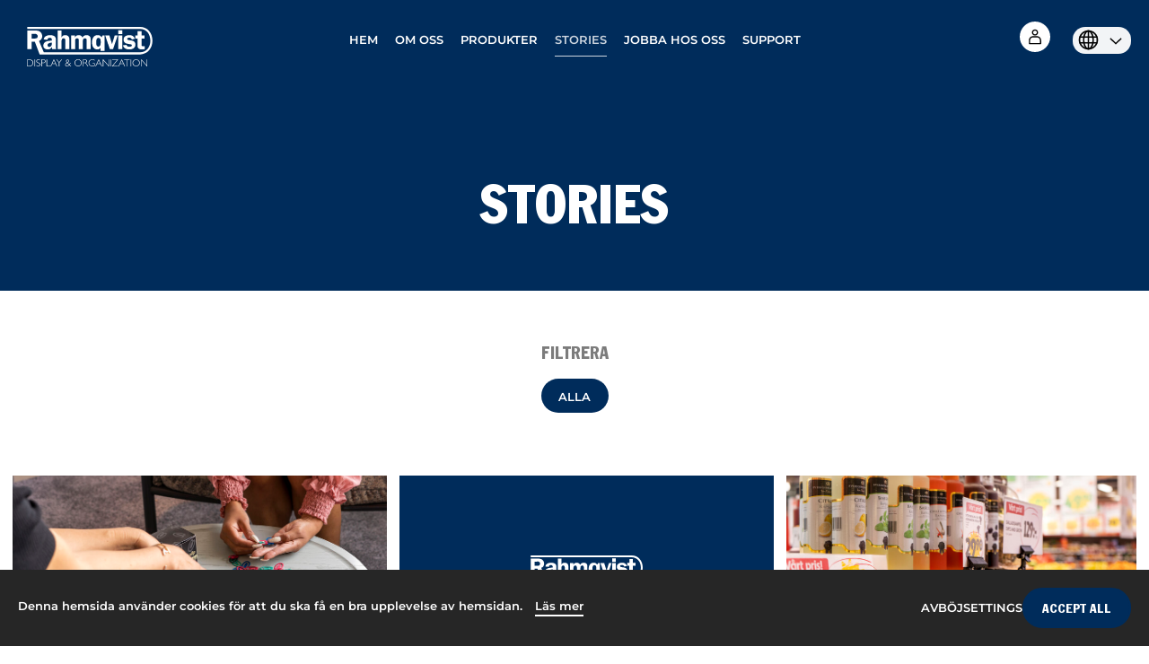

--- FILE ---
content_type: text/html; charset=utf-8
request_url: https://rahmqvistdo.se/stories
body_size: 6655
content:
<!DOCTYPE html>
<html lang='sv'>
<head>
<meta content='text/html; charset=UTF-8' http-equiv='Content-Type'>
<meta content='IE=edge' http-equiv='X-UA-Compatible'>
<meta content='initial-scale=1.0, width=device-width' name='viewport'>
<title>Stories | RDO</title>
<meta name="description" content="The Rahmqvist group are specialists at everything to do with workplaces and the use of office materials.">
<link rel="stylesheet" media="all" href="/assets/application-68966769b8c867a0a5ebddfa7b3a10eb20850e9a1056ec553fd1116e210dc4ab.css" data-turbolinks-track="true" />
<script src="/assets/application-a8bc1c9e72337478f4fdcd9e107438a104f2c611534c0489c19d1ab099aac4dd.js" data-turbolinks-track="true"></script>
<link href='/favicon.png' rel='icon' type='image/png'>
<link href='https://use.typekit.net/dan5aec.css' rel='stylesheet'>
<link as='font' crossorigin='' href='/assets/fontawesome-webfont-2adefcbc041e7d18fcf2d417879dc5a09997aa64d675b7a3c4b6ce33da13f3fe.woff2' rel='preload' type='font/woff2'>
<!-- /%script{"id" => 'ze-snippet', :src => "https://static.zdassets.com/ekr/snippet.js?key=be7393ea-92d9-4378-a65b-6d75b98ade45"} -->
<!-- /= javascript_include_tag "https://static.zdassets.com/ekr/snippet.js?key=be7393ea-92d9-4378-a65b-6d75b98ade45", "id" => 'ze-snippet' -->
<link href='//cdn.jsdelivr.net/npm/slick-carousel@1.8.1/slick/slick.css' rel='stylesheet' type='text/css'>
<link href='//cdn.jsdelivr.net/npm/slick-carousel@1.8.1/slick/slick-theme.css' rel='stylesheet' type='text/css'>
<meta name="csrf-param" content="authenticity_token" />
<meta name="csrf-token" content="OEHZClyqLPZJ4VnyA8RW3TxNHxffOV84xpOidK1VZyEwpPTRLxEFmBnAz5wRJoAvteJuwD4HybTXV7CGGYRn5A==" />
<meta content='G-P8FG5Q7ECK' name='ga-code'>
</head>
<body class='stories index font-montserrat language-sv site-rdo darkDivisionColor ' data-primary-color='#002c5b'>
<a class='skip-link' href='#main-content'>Skip to main content</a>
<div id='flash'>

</div>
<div id='modularFlash'>

</div>
<div class='contactForm-lightbox'>
<div class='contactForm-lightbox-wrap' style='background: #002c5b;'>
<div class='contactForm-lightbox-close'></div>
<div class='contactForm'>
<div class='contactForm-col'>
<div class='contactForm-heading'>
Rahmqvist Display &amp; Organization
</div>
<div class='contactForm-text'>

</div>
</div>
<div class='contactForm-col'>
<form class="contactForm-form ga-event-2" enctype="multipart/form-data" action="/sv/send_mail.js?is_lightbox=true" accept-charset="UTF-8" data-remote="true" method="post"><input name="utf8" type="hidden" value="&#x2713;" />
<div class='contactForm-field'>
<input type="text" name="name" id="name" aria-label="Namn" placeholder="Namn" class="contactForm-input" required="required" />
</div>
<div class='contactForm-field'>
<input type="email" name="email" id="email" aria-label="Epost" placeholder="Epost" class="contactForm-input" required="required" />
</div>
<div class='contactForm-field'>
<input type="text" name="phone" id="phone" aria-label="Telefonnummer" placeholder="Telefonnummer" class="contactForm-input" required="required" />
</div>
<div class='contactForm-field'>
<input type="text" name="zip" id="zip" aria-label="Postnummer" placeholder="Postnummer*" class="contactForm-input" required="required" />
</div>
<div class='contactForm-field'>
<textarea name="message" id="message" aria-label="Meddelande" rows="3" placeholder="Meddelande" class="contactForm-input">
</textarea>
</div>
<div class='contactForm-recaptcha'>
<div class='contactForm-recaptcha-error'>Checka i att du inte är en robot tack!</div>
<script src="https://www.recaptcha.net/recaptcha/api.js" async defer ></script>
<div data-sitekey="6LcyztsUAAAAAKp5ux64lhiC7BfO2GEo4Alc2JIR" class="g-recaptcha "></div>
          <noscript>
            <div>
              <div style="width: 302px; height: 422px; position: relative;">
                <div style="width: 302px; height: 422px; position: absolute;">
                  <iframe
                    src="https://www.recaptcha.net/recaptcha/api/fallback?k=6LcyztsUAAAAAKp5ux64lhiC7BfO2GEo4Alc2JIR"
                    name="ReCAPTCHA"
                    style="width: 302px; height: 422px; border-style: none; border: 0; overflow: hidden;">
                  </iframe>
                </div>
              </div>
              <div style="width: 300px; height: 60px; border-style: none;
                bottom: 12px; left: 25px; margin: 0px; padding: 0px; right: 25px;
                background: #f9f9f9; border: 1px solid #c1c1c1; border-radius: 3px;">
                <textarea id="g-recaptcha-response" name="g-recaptcha-response"
                  class="g-recaptcha-response"
                  style="width: 250px; height: 40px; border: 1px solid #c1c1c1;
                  margin: 10px 25px; padding: 0px; resize: none;">
                </textarea>
              </div>
            </div>
          </noscript>

</div>
<div class='contactForm-privacyPolicy'>
<div class='contactForm-privacyPolicy-error'>Du måste godkänna för att skicka!</div>
<input type="checkbox" name="privacy_policy" id="privacy_policy" value="accepted" aria-label="Jag samtycker att Rahmqvist får hantera mina registrerade personuppgifter enligt dataskyddsförordningen (GDPR). Jag accepterar även Rahmqvists" required="required" />
<div class='contactForm-privacyPolicy-label'>Jag samtycker att Rahmqvist får hantera mina registrerade personuppgifter enligt dataskyddsförordningen (GDPR). Jag accepterar även Rahmqvists <a href='https://rahmqvist.com/impressum'>dataskyddspolicy</a></div>
</div>
<input type="submit" name="commit" value="Kontakta mig!" class="contactForm-button buttonLoadClick" aria-label="Kontakta mig" style="color: #002c5b;" data-disable-with="Kontakta mig!" />
</form>

<div class='contactForm-thanks'>
<span>
Tack [name], vi kontaktar dig snarast.
</span>
</div>
</div>
</div>

</div>
</div>
<header class='header'>
<a class="header-logo" style="background-image:url(https://d3ksnj19ca9385.cloudfront.net/uploads/image/asset/30412/RDOwhite.svg);" aria-label="Home" href="/rdo/sv"></a>
<button aria-controls='navigation' aria-expanded='false' aria-label='Open navigation' class='header-mobileNavIco'>
<span class='visually-hidden'>Open navigation</span>
</button>
<nav aria-label='Main navigation'>
<ul class='navigation' role='menubar'>
<li class="navigation-item" role="menuitem"><a href="/rahmqvist-display-organization">Hem</a></li>
<li class="navigation-item" role="menuitem"><a href="/om-oss">Om oss</a></li>
<li class="navigation-item" role="menuitem"><a href="/produkter">Produkter</a></li>
<li class="navigation-item active" role="menuitem"><a aria-current="page" href="/stories">Stories</a></li>
<li class="navigation-item" role="menuitem"><a href="https://career.rahmqvist.se/">Jobba hos oss</a></li>
<li class="navigation-item" role="menuitem"><a href="/support">Support</a></li>
<a class="navigation-loginIcon" aria-label="Login to your account" role="menuitem" href="/login"></a>
<div aria-label='Language selection' class='languagePicker' role='menuitem'>
<select aria-describedby='language-picker-description' aria-label='Select language' class='languagePicker-select'>
<option value='https://rahmqvistdo.com/stories'>en</option>
<option selected value='https://rahmqvistdo.se/stories'>sv</option>
<option value='https://rahmqvistdo.no/stories'>no</option>
<option value='https://rahmqvistdo.dk/stories'>dk</option>
<option value='https://rahmqvistdo.fi/stories'>fi</option>
</select>
</div>

<button aria-controls='navigation' aria-expanded='true' aria-label='Close navigation menu' class='navigation-mobileClose'></button>
</ul>
</nav>

<div class='header-button contactFormLink'></div>
</header>

<main id='main-content'>
<section class='storiesHero'>
<div class='storiesHero-bkgImg' style='background-color: #002c5b; background-image: url();'></div>
<h1 class='storiesHero-heading'>Stories</h1>
</section>

<div class='sitesFilter'>
<div class='sitesFilter-title'>Filtrera</div>
<div class='sitesFilter-wrap'>
<a class="sitesFilter-button active" style="color: #002c5b;" href="/rdo/sv/stories"><div class='sitesFilter-button-text'>Alla</div>
</a></div>
</div>

<div class='storyGrid-wrap'>
<div class='storyGrid'>
<a class="storyGrid-block" id="effektivitet-tydlighet-arbetsmiljo" href="/rdo/sv/stories/effektivitet-tydlighet-arbetsmiljo"><div class='storyGrid-block-image' style='background-color: #002c5b; background-image: url(https://d3ksnj19ca9385.cloudfront.net/uploads/image/asset/42622/medium_larconasustainable.jpg);'></div>
<div class='storyGrid-block-text'>
<h2 class='storyGrid-block-title'>Effektivitet - Tydlighet - Arbetsmiljö</h2>
</div>
</a>
<a class="storyGrid-block" id="sa-far-du-ett-organiserat-skrivbord-och-behaller-det-sa" href="/rdo/sv/stories/sa-far-du-ett-organiserat-skrivbord-och-behaller-det-sa-sv"><div class='storyGrid-block-image placeholder' style='background-color: #002c5b; background-image: url(https://d3ksnj19ca9385.cloudfront.net/uploads/image/asset/30412/RDOwhite.svg);'></div>
<div class='storyGrid-block-text'>
<h2 class='storyGrid-block-title'>Så får du ett organiserat skrivbord, och behåller det så</h2>
</div>
</a>
<a class="storyGrid-block" id="5-skyltningsknep-for-att-oka-forsaljningen" href="/rdo/sv/stories/5-skyltningsknep-for-att-oka-forsaljningen-sv"><div class='storyGrid-block-image' style='background-color: #002c5b; background-image: url(https://d3ksnj19ca9385.cloudfront.net/uploads/image/asset/42540/medium_larconaretaildisplaystart.jpg);'></div>
<div class='storyGrid-block-text'>
<h2 class='storyGrid-block-title'>5 skyltningsknep för att öka försäljningen</h2>
</div>
</a>
</div>
</div>

</main>
<footer class='footer' id='footer' style='background-color: #002c5b'>
<div class='contactForm'>
<div class='contactForm-col'>
<div class='contactForm-heading'>
Rahmqvist Display &amp; Organization
</div>
<div class='contactForm-text'>

</div>
</div>
<div class='contactForm-col'>
<form class="contactForm-form ga-event-2" enctype="multipart/form-data" action="/sv/send_mail.js?is_lightbox=false" accept-charset="UTF-8" data-remote="true" method="post"><input name="utf8" type="hidden" value="&#x2713;" />
<div class='contactForm-field'>
<input type="text" name="name" id="name" aria-label="Namn" placeholder="Namn" class="contactForm-input" required="required" />
</div>
<div class='contactForm-field'>
<input type="email" name="email" id="email" aria-label="Epost" placeholder="Epost" class="contactForm-input" required="required" />
</div>
<div class='contactForm-field'>
<input type="text" name="phone" id="phone" aria-label="Telefonnummer" placeholder="Telefonnummer" class="contactForm-input" required="required" />
</div>
<div class='contactForm-field'>
<input type="text" name="zip" id="zip" aria-label="Postnummer" placeholder="Postnummer*" class="contactForm-input" required="required" />
</div>
<div class='contactForm-field'>
<textarea name="message" id="message" aria-label="Meddelande" rows="3" placeholder="Meddelande" class="contactForm-input">
</textarea>
</div>
<div class='contactForm-recaptcha'>
<div class='contactForm-recaptcha-error'>Checka i att du inte är en robot tack!</div>
<script src="https://www.recaptcha.net/recaptcha/api.js" async defer ></script>
<div data-sitekey="6LcyztsUAAAAAKp5ux64lhiC7BfO2GEo4Alc2JIR" class="g-recaptcha "></div>
          <noscript>
            <div>
              <div style="width: 302px; height: 422px; position: relative;">
                <div style="width: 302px; height: 422px; position: absolute;">
                  <iframe
                    src="https://www.recaptcha.net/recaptcha/api/fallback?k=6LcyztsUAAAAAKp5ux64lhiC7BfO2GEo4Alc2JIR"
                    name="ReCAPTCHA"
                    style="width: 302px; height: 422px; border-style: none; border: 0; overflow: hidden;">
                  </iframe>
                </div>
              </div>
              <div style="width: 300px; height: 60px; border-style: none;
                bottom: 12px; left: 25px; margin: 0px; padding: 0px; right: 25px;
                background: #f9f9f9; border: 1px solid #c1c1c1; border-radius: 3px;">
                <textarea id="g-recaptcha-response" name="g-recaptcha-response"
                  class="g-recaptcha-response"
                  style="width: 250px; height: 40px; border: 1px solid #c1c1c1;
                  margin: 10px 25px; padding: 0px; resize: none;">
                </textarea>
              </div>
            </div>
          </noscript>

</div>
<div class='contactForm-privacyPolicy'>
<div class='contactForm-privacyPolicy-error'>Du måste godkänna för att skicka!</div>
<input type="checkbox" name="privacy_policy" id="privacy_policy" value="accepted" aria-label="Jag samtycker att Rahmqvist får hantera mina registrerade personuppgifter enligt dataskyddsförordningen (GDPR). Jag accepterar även Rahmqvists" required="required" />
<div class='contactForm-privacyPolicy-label'>Jag samtycker att Rahmqvist får hantera mina registrerade personuppgifter enligt dataskyddsförordningen (GDPR). Jag accepterar även Rahmqvists <a href='https://rahmqvist.com/impressum'>dataskyddspolicy</a></div>
</div>
<input type="submit" name="commit" value="Kontakta mig!" class="contactForm-button buttonLoadClick" aria-label="Kontakta mig" style="color: #002c5b;" data-disable-with="Kontakta mig!" />
</form>

<div class='contactForm-thanks'>
<span>
Tack [name], vi kontaktar dig snarast.
</span>
</div>
</div>
</div>

<div class='footer-bottom' style='background-color: #002c5b;'>
<div class='footer-col'>
<div class='footer-col-heading'>
Rahmqvist Display &amp; Organization
</div>
<div class='footer-col-info'>
Box 1, 181 73, Lidingö
</div>
<div class='footer-col-info'>
Besök: Besök: Värdshusvägen 7, Lidingö
</div>
<div class='footer-col-info'>
</div>
<a class="footer-col-info" href="mailto:info.se@rahmqvist.se">info.se@rahmqvist.se</a>
<div class='footer-col-info'>
Telefonnummer: 08-766 70 45
</div>
<div class='footer-col-info'>
</div>
<div class='footer-col-info'>
</div>
</div>
<div class='footer-col'>
<div class='footer-col-heading'>Fakta</div>
<ul class='footer-navList' role='menu'>
<li class="navigation-item" role="menuitem"><a href="/om-oss">Rahmqvistgruppen</a></li>
<li class="navigation-item" role="menuitem"><a href="">Ledning</a></li>
</ul>
</div>
<div class='footer-col'>
<div class='footer-col-heading'>Information</div>
<ul class='footer-navList' role='menu'>
<li class="navigation-item" role="menuitem"><a href="/code-of-conduct">Code of Conduct</a></li>
<li class="navigation-item" role="menuitem"><a href="/support">Support</a></li>
<li class="navigation-item" role="menuitem"><a href="/safety-sheets">Säkerhetsdatablad</a></li>
<li class="navigation-item" role="menuitem"><a href="/allmanna-villkor">Allmänna villkor</a></li>
</ul>
</div>
<div class='footer-col'>
<div class='footer-col-heading'>
Varumärken
</div>
<a class="footer-col-link" target="_blank" href="https://businesscare.se">Businesscare</a>
<a class="footer-col-link" target="_blank" href="https://rahmqvistavico.se">Rahmqvist Avico</a>
<a class="footer-col-link" target="_blank" href="https://scander.se">Scander</a>
<a class="footer-col-link" target="_blank" href="https://rahmqvistdo.se">Rahmqvist Display &amp; Organization</a>
<a class="footer-col-link" target="_blank" href="https://vidamic.se">Vidamic Ergonomics</a>
<a class="footer-col-link" target="_blank" href="https://rahmqvistdelectum.se">Rahmqvist Delectum</a>
<a class="footer-col-link" target="_blank" href="https://colorona.se">Colorona</a>
</div>
<div class='footer-links'>
<img class="footer-logo" alt="RDO" src="https://d3ksnj19ca9385.cloudfront.net/uploads/image/asset/30412/RDOwhite.svg" />
<div class='footer-newsletter'>
<div class='footer-newsletter-heading'>
Prenumerera på vårt nyhetsbrev!
</div>
<!-- Begin Mailchimp Signup Form -->
<link href='//cdn-images.mailchimp.com/embedcode/classic-10_7.css' rel='stylesheet' type='text/css'>
<style>
  #mc_embed_signup{ }
  #mc-embedded-subscribe {
    
  
  }
  /* Add your own Mailchimp form style overrides in your site stylesheet or in this style block.
     We recommend moving this block and the preceding CSS link to the HEAD of your HTML file. */
</style>
<div id='mc_embed_signup'>
<form action='https://rahmqvist.us19.list-manage.com/subscribe/post?u=1ccb54f482d3c28f352a59fa6&amp;id=fd09c5194c' class='validate' id='mc-embedded-subscribe-form' method='post' name='mc-embedded-subscribe-form' novalidate='' target='_blank'>
<div id='mc_embed_signup_scroll'>
<div class='mc-field-group'>
<input class='required email' id='mce-EMAIL' name='EMAIL' placeholder='Email' type='email' value=''>
<input id='mce-group[4054]-4054-0' name='group[4054][1]' type='hidden' value='1'>
</div>
<div class='clear' id='mce-responses'>
<div class='response' id='mce-error-response' style='display:none'></div>
<div class='response' id='mce-success-response' style='display:none'></div>
</div>
<!-- real people should not fill this in and expect good things - do not remove this or risk form bot signups -->
<div aria-hidden='true' style='position: absolute; left: -5000px;'>
<input name='b_1ccb54f482d3c28f352a59fa6_fd09c5194c' tabindex='-1' type='text' value=''>
</div>
<div class='clear'>
<input class='button' id='mc-embedded-subscribe' name='subscribe' style='background-color: #002c5b;' type='submit' value='Subscribe'>
</div>
</div>
</form>
</div>
<script src='//s3.amazonaws.com/downloads.mailchimp.com/js/mc-validate.js' type='text/javascript'></script>
<script>
  (function($) {window.fnames = new Array(); window.ftypes = new Array();fnames[0]='EMAIL';ftypes[0]='email';fnames[1]='FNAME';ftypes[1]='text';fnames[2]='LNAME';ftypes[2]='text';fnames[3]='MMERGE3';ftypes[3]='text';fnames[4]='MMERGE4';ftypes[4]='text';fnames[5]='MMERGE5';ftypes[5]='text';}(jQuery));var $mcj = jQuery.noConflict(true);
</script>

</div>
<div class='footer-logout'>
</div>
<div class='footer-links-social'>
</div>
</div>
</div>
</footer>

<div class='cookiesBar' data-site='rdo'>
<div class='cookiesBar-text'>
Denna hemsida använder cookies för att du ska få en bra upplevelse av hemsidan. <a style='color: #ffffff;' href='https://en.wikipedia.org/wiki/HTTP_cookie'>Läs mer</a>
</div>
<div class='cookiesBar-opt' style='color: #ffffff;'>
<div class='cookiesBar-opt-decline'>Avböj</div>
<div class='cookiesBar-opt-customize'>Settings</div>
<div class='cookiesBar-opt-allow' style='background: #002c5b; border-color: #002c5b;'>Accept All</div>
</div>
</div>
<div class='cookiesPopup' data-site='rdo'>
<div class='cookiesPopup-overlay'></div>
<div class='cookiesPopup-content'>
<div class='cookiesPopup-close'>×</div>
<div class='cookiesPopup-status' data-allowed-text='✓ Cookies har godkänts' data-declined-text='✓ Cookies har avböjts'></div>
<div class='cookiesPopup-main'>
<div class='cookiesPopup-text'>
<span class="translation_missing" title="translation missing: sv.cookie_consent_text">Cookie Consent Text</span>
</div>
<div class='cookiesPopup-links'>
<a class='cookiesPopup-link' href='https://rahmqvistdo.se/datenschutz' style='color: #ffffff;' target='_blank'><span class="translation_missing" title="translation missing: sv.privacy_policy">Privacy Policy</span></a>
<a class='cookiesPopup-link' href='https://rahmqvistdo.se/impressum' style='color: #ffffff;' target='_blank'><span class="translation_missing" title="translation missing: sv.imprint">Imprint</span></a>
</div>
<div class='cookiesPopup-actions'>
<div class='cookiesPopup-action-reject' style='color: #ffffff;'>Only Necessary</div>
<div class='cookiesPopup-action-customize' style='color: #ffffff;'>Settings</div>
<div class='cookiesPopup-action-accept' style='background: #002c5b; border-color: #002c5b;'>Accept All</div>
</div>
</div>
<div class='cookiesPopup-settings' style='display: none;'>
<div class='cookiesPopup-settings-title'>Cookie-inställningar</div>
<div class='cookiesPopup-category'>
<div class='cookiesPopup-category-header'>
<div class='cookiesPopup-category-info'>
<div class='cookiesPopup-category-name'><span class="translation_missing" title="translation missing: sv.necessary_cookies">Necessary Cookies</span></div>
<div class='cookiesPopup-category-desc'><span class="translation_missing" title="translation missing: sv.necessary_cookies_desc">Necessary Cookies Desc</span></div>
</div>
<div class='cookiesPopup-toggle'>
<input checked class='cookiesPopup-toggle-input' disabled id='cookie-necessary' type='checkbox'>
<label class='cookiesPopup-toggle-label' for='cookie-necessary'></label>
</div>
</div>
</div>
<div class='cookiesPopup-category'>
<div class='cookiesPopup-category-header'>
<div class='cookiesPopup-category-info'>
<div class='cookiesPopup-category-name'><span class="translation_missing" title="translation missing: sv.analytics_cookies">Analytics Cookies</span></div>
<div class='cookiesPopup-category-desc'><span class="translation_missing" title="translation missing: sv.analytics_cookies_desc">Analytics Cookies Desc</span></div>
</div>
<div class='cookiesPopup-toggle'>
<input class='cookiesPopup-toggle-input' data-color='#002c5b' id='cookie-analytics' type='checkbox'>
<label class='cookiesPopup-toggle-label' for='cookie-analytics'></label>
</div>
</div>
</div>
<div class='cookiesPopup-category'>
<div class='cookiesPopup-category-header'>
<div class='cookiesPopup-category-info'>
<div class='cookiesPopup-category-name'><span class="translation_missing" title="translation missing: sv.marketing_cookies">Marketing Cookies</span></div>
<div class='cookiesPopup-category-desc'><span class="translation_missing" title="translation missing: sv.marketing_cookies_desc">Marketing Cookies Desc</span></div>
</div>
<div class='cookiesPopup-toggle'>
<input class='cookiesPopup-toggle-input' data-color='#002c5b' id='cookie-marketing' type='checkbox'>
<label class='cookiesPopup-toggle-label' for='cookie-marketing'></label>
</div>
</div>
</div>
<div class='cookiesPopup-settings-actions'>
<div class='cookiesPopup-settings-save' style='background: #002c5b; border-color: #002c5b;'><span class="translation_missing" title="translation missing: sv.save_settings">Save Settings</span></div>
</div>
</div>
</div>
</div>
<div class='cookiesSettings-icon' data-site='rdo' style='background: #002c5b;'>
<svg fill='currentColor' viewBox='0 0 1200 1200' xmlns='http://www.w3.org/2000/svg'>
<path d='m279.14 91.156 152.95 97.266 39.52-176.2 42.207-6.0742c28.176-4.0586 56.949-6.1523 86.18-6.1523 30.484 0 60.477 2.2773 89.801 6.6836l41.898 6.293 39.352 175.45 151.39-96.273 34.145 25.27c47.48 35.133 89.582 77.105 124.86 124.47l25.289 33.949-96.496 153.89 177.16 40.301 6.1719 41.91c4.2383 28.773 6.4258 58.184 6.4258 88.066s-2.1875 59.293-6.4258 88.066l-6.1719 41.91-177.16 40.301 96.496 153.89-25.289 33.949c-35.281 47.363-77.383 89.336-124.86 124.47l-34.145 25.266-151.39-96.273-39.352 175.45-41.898 6.293c-29.324 4.4062-59.316 6.6836-89.801 6.6836-29.23 0-58.004-2.0938-86.18-6.1523l-42.207-6.0742-39.52-176.2-152.95 97.266-34.105-25.062c-47.289-34.75-89.289-76.266-124.58-123.12l-25.613-34.008 98.059-156.38-180.48-41.055-6.1211-41.98c-4.1562-28.512-6.3047-57.645-6.3047-87.242s2.1484-58.73 6.3047-87.242l6.1211-41.98 180.48-41.055-98.059-156.38 25.613-34.008c35.289-46.855 77.289-88.371 124.58-123.12zm499.62 886.06-0.007812 0.035156zm-174.51-222.58c81.988 0 148.45-66.461 148.45-148.45 0-81.984-66.465-148.45-148.45-148.45-81.988 0-148.45 66.469-148.45 148.45 0 81.992 66.465 148.45 148.45 148.45zm-175.63-495.12-146.95-93.445c-42.434 31.18-80.129 68.438-111.8 110.49l93.961 149.84c13.578 21.656 1.7148 50.238-23.211 55.906l-173.11 39.375c-3.7266 25.57-5.6562 51.719-5.6562 78.32s1.9297 52.75 5.6562 78.32l173.11 39.375c24.926 5.668 36.789 34.25 23.211 55.906l-93.961 149.84c31.668 42.051 69.363 79.309 111.8 110.49l146.95-93.445c21.691-13.797 50.5-1.8906 56.129 23.191l37.895 168.95c25.262 3.6367 51.094 5.5195 77.363 5.5195 27.398 0 54.316-2.0469 80.613-5.9961l37.789-168.47c5.625-25.082 34.434-36.988 56.129-23.191l145.26 92.375c42.605-31.531 80.391-69.199 112.05-111.7l-92.527-147.56c-13.582-21.656-1.7148-50.238 23.211-55.906l169.85-38.637c3.7969-25.801 5.7656-52.203 5.7656-79.059s-1.9688-53.258-5.7656-79.059l-169.85-38.637c-24.926-5.668-36.793-34.25-23.211-55.906l92.527-147.56c-31.66-42.504-69.445-80.172-112.05-111.7l-145.26 92.375c-21.695 13.797-50.504 1.8906-56.129-23.191l-37.789-168.47c-26.297-3.9492-53.215-5.9961-80.613-5.9961-26.27 0-52.102 1.8828-77.363 5.5195l-37.895 168.95c-5.6289 25.082-34.438 36.988-56.129 23.191zm385.94 346.67c0 116.15-94.16 210.31-210.31 210.31-116.15 0-210.31-94.16-210.31-210.31 0-116.15 94.156-210.31 210.31-210.31 116.15 0 210.31 94.16 210.31 210.31z' fill-rule='evenodd'></path>
</svg>
<div class='cookiesSettings-icon-text'>Cookie-inställningar</div>
</div>

</body>
<script src='//cdn.jsdelivr.net/npm/slick-carousel@1.8.1/slick/slick.min.js' type='text/javascript'></script>
<script src="/assets/filepond/filepond-plugin-file-validate-type-2c1bbb44f25c468f57539150c7a4c545d84542af8739a16e4d73c3575bacba26.js" data-turbolinks-track="reload"></script>
<script src="/assets/filepond/filepond-plugin-file-encode-1101d356b2d41a0e37776905221a99380e34542c497d55a4dd0a95466f75d723.js" data-turbolinks-track="reload"></script>
<script src="/assets/filepond/filepond-2aa480c8aac2748588ca68de7e2a489125e2374c4f705ca76ab2e53339233d51.js" data-turbolinks-track="reload"></script>
</html>


--- FILE ---
content_type: image/svg+xml
request_url: https://rahmqvistdo.se/assets/icons/user-940f97c59529e80f9d02613cfc1e9a341191433208786240c401c296b5f716c3.svg
body_size: 643
content:
<svg height='100px' width='100px'  fill="#000000" xmlns="http://www.w3.org/2000/svg" xmlns:xlink="http://www.w3.org/1999/xlink" version="1.1" x="0px" y="0px" viewBox="0 0 16 16" style="enable-background:new 0 0 16 16;" xml:space="preserve"><g><g><path d="M8,7c1.38,0,2.5-1.12,2.5-2.5S9.38,2,8,2S5.5,3.12,5.5,4.5S6.62,7,8,7z M8,3c0.83,0,1.5,0.67,1.5,1.5S8.83,6,8,6    S6.5,5.33,6.5,4.5S7.17,3,8,3z"></path><path d="M9.71,7.5H6.29C4.47,7.5,3,9.07,3,10.99v2.51C3,13.78,3.22,14,3.5,14h9c0.28,0,0.5-0.22,0.5-0.5v-2.51    C13,9.07,11.53,7.5,9.71,7.5z M12,13H4v-2.01C4,9.62,5.03,8.5,6.29,8.5h3.43c1.26,0,2.29,1.12,2.29,2.49V13z"></path></g></g></svg>

--- FILE ---
content_type: application/javascript
request_url: https://rahmqvistdo.se/assets/filepond/filepond-plugin-file-encode-1101d356b2d41a0e37776905221a99380e34542c497d55a4dd0a95466f75d723.js
body_size: 1060
content:
!function(e,n){"object"==typeof exports&&"undefined"!=typeof module?module.exports=n():"function"==typeof define&&define.amd?define(n):(e=e||self).FilePondPluginFileEncode=n()}(this,(function(){"use strict";var e=function(){self.onmessage=function(n){e(n.data.message,(function(e){self.postMessage({id:n.data.id,message:e})}))};var e=function(e,n){var t=e.file,i=new FileReader;i.onloadend=function(){n(i.result.replace("data:","").replace(/^.+,/,""))},i.readAsDataURL(t)}},n=function(n){var t=n.addFilter,i=n.utils,a=i.Type,d=i.createWorker,o=i.createRoute,r=i.isFile,f=function(n){var t=n.name,i=n.file;return new Promise((function(n){var a=d(e);a.post({file:i},(function(e){n({name:t,data:e}),a.terminate()}))}))},u=[];return t("DID_CREATE_ITEM",(function(e,n){(0,n.query)("GET_ALLOW_FILE_ENCODE")&&(e.extend("getFileEncodeBase64String",(function(){return u[e.id]&&u[e.id].data})),e.extend("getFileEncodeDataURL",(function(){return u[e.id]&&"data:".concat(e.fileType,";base64,").concat(u[e.id].data)})))})),t("SHOULD_PREPARE_OUTPUT",(function(e,n){var t=n.query;return new Promise((function(e){e(t("GET_ALLOW_FILE_ENCODE"))}))})),t("COMPLETE_PREPARE_OUTPUT",(function(e,n){var t=n.item,i=n.query;return new Promise((function(n){if(!i("GET_ALLOW_FILE_ENCODE")||!r(e)&&!Array.isArray(e))return n(e);u[t.id]={metadata:t.getMetadata(),data:null},Promise.all((e instanceof Blob?[{name:null,file:e}]:e).map(f)).then((function(i){u[t.id].data=e instanceof Blob?i[0].data:i,n(e)}))}))})),t("CREATE_VIEW",(function(e){var n=e.is,t=e.view,i=e.query;n("file-wrapper")&&i("GET_ALLOW_FILE_ENCODE")&&t.registerWriter(o({DID_PREPARE_OUTPUT:function(e){var n=e.root,t=e.action;if(!i("IS_ASYNC")){var a=i("GET_ITEM",t.id);if(a){var d=u[a.id],o=d.metadata,r=d.data,f=JSON.stringify({id:a.id,name:a.file.name,type:a.file.type,size:a.file.size,metadata:o,data:r});n.ref.data?n.ref.data.value=f:n.dispatch("DID_DEFINE_VALUE",{id:a.id,value:f})}}},DID_REMOVE_ITEM:function(e){var n=e.action,t=i("GET_ITEM",n.id);t&&delete u[t.id]}}))})),{options:{allowFileEncode:[!0,a.BOOLEAN]}}};return"undefined"!=typeof window&&void 0!==window.document&&document.dispatchEvent(new CustomEvent("FilePond:pluginloaded",{detail:n})),n}));

--- FILE ---
content_type: image/svg+xml
request_url: https://d3ksnj19ca9385.cloudfront.net/uploads/image/asset/30412/RDOwhite.svg
body_size: 7445
content:
<?xml version="1.0" encoding="UTF-8"?><svg id="Lager_1" xmlns="http://www.w3.org/2000/svg" viewBox="0 0 259.34 81.7"><defs><style>.cls-1{fill:#fff;}</style></defs><g><path class="cls-1" d="M0,67.26H4.99c2.52,0,4.45,.66,5.78,1.99s1.99,3.04,1.99,5.14-.66,3.76-1.97,5.11-3.18,2.02-5.61,2.02H0v-14.25Zm1.1,.92v12.42H5.12c1.84,0,3.38-.57,4.61-1.7s1.84-2.63,1.84-4.5-.61-3.32-1.82-4.48c-1.21-1.16-2.78-1.73-4.7-1.73H1.1Z"/><path class="cls-1" d="M16.55,67.26v14.25h-1.1v-14.25h1.1Z"/><path class="cls-1" d="M26.52,67.97v1.21c-1.24-.73-2.3-1.09-3.19-1.09s-1.57,.26-2.15,.78-.86,1.17-.86,1.93c0,.55,.17,1.05,.51,1.49,.34,.44,1.05,.87,2.13,1.28s1.87,.75,2.37,1.02c.5,.27,.92,.67,1.27,1.18,.35,.52,.52,1.19,.52,2.01,0,1.09-.4,2.02-1.2,2.78s-1.78,1.13-2.94,1.13-2.4-.42-3.65-1.24v-1.3c1.38,1.01,2.58,1.52,3.59,1.52,.84,0,1.56-.27,2.14-.82s.87-1.22,.87-2.02c0-.6-.18-1.15-.54-1.64s-1.09-.94-2.19-1.36c-1.1-.42-1.89-.76-2.36-1.02-.47-.26-.87-.63-1.21-1.11s-.49-1.1-.49-1.85c0-1.05,.4-1.94,1.2-2.68s1.77-1.11,2.9-1.11,2.21,.3,3.3,.9Z"/><path class="cls-1" d="M29.6,67.26h3.93c1.5,0,2.65,.34,3.45,1.01s1.2,1.59,1.2,2.76-.4,2.11-1.21,2.8c-.81,.69-1.99,1.03-3.55,1.03h-2.72v6.66h-1.1v-14.25Zm1.1,.92v5.75h2.65c1.19,0,2.1-.25,2.71-.76,.62-.5,.93-1.21,.93-2.13s-.3-1.57-.91-2.09c-.61-.52-1.47-.78-2.6-.78h-2.79Z"/><path class="cls-1" d="M41.38,67.26v13.34h7.05v.92h-8.15v-14.25h1.1Z"/><path class="cls-1" d="M55.7,67.16l6.59,14.36h-1.16l-2.26-4.93h-6.97l-2.25,4.93h-1.16l6.59-14.36h.61Zm2.76,8.51l-3.07-6.71-3.06,6.71h6.13Z"/><path class="cls-1" d="M72.46,67.26l-5.54,6.6v7.65h-1.1v-7.65l-5.54-6.6h1.33l4.77,5.65,4.74-5.65h1.35Z"/><path class="cls-1" d="M88.88,74.41h1.17c-.44,1.39-1.1,2.74-1.97,4.04l2.91,3.06h-1.41l-2.14-2.23c-1.39,1.61-3.03,2.42-4.91,2.42-1.12,0-2.02-.31-2.7-.93-.68-.62-1.03-1.44-1.03-2.44,0-1.87,1.18-3.32,3.53-4.35-1.18-1.23-1.78-2.34-1.78-3.33,0-.87,.33-1.61,.98-2.21s1.46-.9,2.41-.9c.9,0,1.64,.28,2.23,.84,.59,.56,.88,1.26,.88,2.1,0,1.51-.99,2.77-2.97,3.77l3.21,3.39c.65-.97,1.17-2.04,1.57-3.22Zm-2.19,4.09l-3.61-3.76c-1.06,.46-1.84,.95-2.33,1.48s-.74,1.18-.74,1.95,.24,1.41,.73,1.85c.49,.44,1.16,.66,2.03,.66,1.43,0,2.74-.72,3.93-2.18Zm-3.31-5.01c1.78-.74,2.67-1.71,2.67-2.91,0-.58-.2-1.06-.61-1.45s-.92-.58-1.54-.58-1.17,.2-1.61,.59-.65,.87-.65,1.44c0,.88,.58,1.85,1.74,2.91Z"/><path class="cls-1" d="M105.52,67.07c2.11,0,3.9,.71,5.36,2.13,1.47,1.42,2.2,3.15,2.2,5.19s-.73,3.76-2.2,5.18c-1.47,1.42-3.25,2.13-5.36,2.13s-3.88-.71-5.34-2.13c-1.46-1.42-2.19-3.14-2.19-5.18s.73-3.77,2.19-5.19c1.46-1.42,3.24-2.13,5.34-2.13Zm.04,13.6c1.78,0,3.27-.61,4.49-1.82s1.83-2.7,1.83-4.46-.61-3.26-1.83-4.47c-1.22-1.21-2.72-1.82-4.49-1.82s-3.29,.61-4.53,1.82-1.85,2.71-1.85,4.47,.62,3.25,1.85,4.46,2.74,1.82,4.53,1.82Z"/><path class="cls-1" d="M115.78,67.26h3.65c1.53,0,2.7,.33,3.51,.99s1.21,1.56,1.21,2.69c0,1.65-.9,2.8-2.71,3.47,.47,.22,1.1,.95,1.9,2.17l3.22,4.93h-1.3l-2.48-3.91c-.83-1.31-1.47-2.12-1.94-2.45-.46-.32-1.14-.48-2.03-.48h-1.93v6.84h-1.1v-14.25Zm1.1,.92v5.58h2.37c1.2,0,2.12-.24,2.76-.73,.64-.48,.95-1.17,.95-2.07s-.32-1.56-.97-2.05-1.58-.73-2.79-.73h-2.33Z"/><path class="cls-1" d="M139.69,68.29v1.24c-1.69-.96-3.37-1.44-5.05-1.44-1.8,0-3.3,.6-4.5,1.8-1.2,1.2-1.8,2.7-1.8,4.5s.59,3.3,1.78,4.49,2.79,1.79,4.83,1.79c1.47,0,2.77-.29,3.91-.88v-3.85h-3.01v-.92h4.12v5.46c-1.68,.8-3.37,1.2-5.06,1.2-2.21,0-4.06-.7-5.54-2.1-1.48-1.4-2.22-3.15-2.22-5.24s.73-3.81,2.18-5.2c1.45-1.38,3.28-2.08,5.47-2.08,1.5,0,3.13,.41,4.89,1.21Z"/><path class="cls-1" d="M148.42,67.16l6.59,14.36h-1.16l-2.26-4.93h-6.97l-2.25,4.93h-1.16l6.59-14.36h.61Zm2.76,8.51l-3.07-6.71-3.06,6.71h6.13Z"/><path class="cls-1" d="M169.56,67.26v14.25h-.91l-10.84-12.46v12.46h-1.1v-14.25h.93l10.81,12.46v-12.46h1.1Z"/><path class="cls-1" d="M173.92,67.26v14.25h-1.1v-14.25h1.1Z"/><path class="cls-1" d="M188.12,67.26l.1,.4-10.67,12.94h10.75v.92h-12.47l-.11-.32,10.69-13.02h-10.2v-.92h11.91Z"/><path class="cls-1" d="M196.08,67.16l6.59,14.36h-1.16l-2.26-4.93h-6.97l-2.25,4.93h-1.16l6.59-14.36h.61Zm2.76,8.51l-3.07-6.71-3.06,6.71h6.13Z"/><path class="cls-1" d="M212.53,67.26v.92h-5.35v13.34h-1.11v-13.34h-5.35v-.92h11.81Z"/><path class="cls-1" d="M215.36,67.26v14.25h-1.1v-14.25h1.1Z"/><path class="cls-1" d="M225.57,67.07c2.11,0,3.9,.71,5.36,2.13,1.47,1.42,2.2,3.15,2.2,5.19s-.73,3.76-2.2,5.18-3.25,2.13-5.36,2.13-3.88-.71-5.34-2.13c-1.46-1.42-2.19-3.14-2.19-5.18s.73-3.77,2.19-5.19c1.46-1.42,3.24-2.13,5.34-2.13Zm.04,13.6c1.78,0,3.27-.61,4.49-1.82s1.83-2.7,1.83-4.46-.61-3.26-1.83-4.47c-1.22-1.21-2.72-1.82-4.49-1.82s-3.29,.61-4.53,1.82c-1.23,1.21-1.85,2.71-1.85,4.47s.62,3.25,1.85,4.46,2.74,1.82,4.53,1.82Z"/><path class="cls-1" d="M248.66,67.26v14.25h-.91l-10.84-12.46v12.46h-1.1v-14.25h.93l10.81,12.46v-12.46h1.1Z"/></g><g><g><path class="cls-1" d="M52.02,46.03c-.34-1.46-.45-2.97-.39-4.43-2.36,3.37-4.82,4.99-9.08,4.99-5.05,0-8.97-2.69-8.97-8.07,0-4.2,2.63-7.06,6.39-8.46,3.25-1.23,7.79-1.45,11.27-1.79v-.67c0-1.23,.11-2.69-.73-3.76-.73-.95-2.13-1.35-3.36-1.35-2.63,0-4.93,1.35-4.93,4.15l-7.79-.73c.84-6.9,7.56-8.91,13.56-8.91,2.91,0,6.72,.67,9.02,2.58,2.91,2.35,2.63,5.49,2.63,8.91v13.28c0,1.46,.11,2.86,.56,4.26h-8.18Zm-.79-13.62c-3.14,.34-8.91,1.07-8.91,5.21,0,2.24,1.35,3.76,3.64,3.76,1.68,0,3.2-.89,4.15-2.35,1.18-1.8,1.12-3.48,1.12-5.5v-1.12Z"/><path class="cls-1" d="M87.52,46.03h-8.24v-15.36c0-2.47,.28-7.12-3.31-7.12-1.52,0-3.25,.73-3.92,2.13-.73,1.51-.73,3.31-.73,4.99v15.36h-8.24V7.58h8.24v13.9h.11c1.07-2.86,4.31-4.48,7.4-4.48,2.64,0,5.44,.9,7.12,3.08,1.74,2.24,1.57,5.1,1.57,7.85v18.1Z"/><path class="cls-1" d="M98.9,17.56v4.37h.11c1.46-3.37,4.2-4.93,7.9-4.93s6.11,1.57,7.79,4.93c1.46-3.37,4.76-4.93,8.3-4.93,2.52,0,5.27,.9,6.95,2.91,1.9,2.24,1.51,5.49,1.51,8.35v17.77h-8.24v-15.08c0-1.12,.11-3.92-.17-4.99-.45-1.79-1.79-2.3-3.53-2.3-1.46,0-2.97,.84-3.59,2.19-.62,1.35-.56,3.59-.56,5.1v15.08h-8.24v-15.08c0-2.97,.56-7.35-3.7-7.35s-4.15,4.26-4.15,7.35v15.08h-8.24V17.56h7.85Z"/><path class="cls-1" d="M152.03,43.06c-1.63,2.35-3.42,3.53-6.5,3.53-8.58,0-11.21-7.51-11.21-14.86s3.14-14.74,11.55-14.74c3.87,0,6.17,1.12,8.18,4.54,.9-1.23,1.63-2.52,2.13-3.98h4.13c0,1.64-.04,3.36-.04,5.66v26.68h-8.24v-6.84Zm.17-13.73c0-2.97-.78-6.67-4.48-6.67-4.6,0-4.65,5.89-4.65,9.08,0,1.96,0,4.71,.78,6.45,.62,1.45,2.08,2.57,3.7,2.57,1.4,0,2.75-1.01,3.48-2.18,1.01-1.52,1.18-3.25,1.18-4.99v-4.26Z"/><path class="cls-1" d="M177.83,46.03h-6.56l-9.75-28.47h8.74l5.49,18.05,5.55-18.05h6.22l-9.7,28.47Z"/><path class="cls-1" d="M197.05,14.98h-8.24V7.02h8.24v7.96Zm0,31.05h-8.24V17.56h8.24v28.47Z"/><path class="cls-1" d="M216.78,26.08c-.73-2.69-2.86-3.81-5.55-3.81-1.68,0-4.26,.45-4.26,2.53,0,5.32,17.1-.73,17.1,12.11,0,2.97-1.4,5.6-3.81,7.34-2.58,1.79-5.72,2.35-8.86,2.35-5.94,0-11.49-2.02-13-8.41l7.12-1.01c.56,2.91,3.64,3.81,6.28,3.81,1.57,0,4.99-.56,4.99-2.69,0-1.91-1.68-2.24-3.2-2.41-1.96-.22-6.67-1.07-8.46-1.68-3.36-1.18-5.6-4.09-5.6-7.68,0-7.01,6.11-9.53,12.16-9.53,5.6,0,9.25,2.13,11.21,7.46l-6.11,1.62Z"/><path class="cls-1" d="M242.78,24.06h-6.11v11.32c0,3.75,.28,4.6,3.81,4.6,.73,0,1.79-.11,2.75-.22v6.22c-1.63,.39-3.64,.62-5.16,.62-2.35,0-5.49-.34-7.34-1.85-2.3-1.9-2.3-5.33-2.3-8.13v-12.56h-4.65v-6.56h4.99V8.59h7.9v8.91h6.11v6.56Z"/></g><path class="cls-1" d="M233.66,0H.37V4.3H233.66c13.35,0,21.41,10.82,21.41,24.18s-8.05,24.17-21.41,24.17H34.63l-9.87-23.6c4.15-1.51,6.67-5.55,6.67-9.92,0-3.76-1.74-7.51-4.88-9.59-2.97-1.91-6.45-1.96-9.86-1.96H.49V46.03H9.45v-15.19h6.56l10.06,26.04H233.66c15.72,.01,25.69-12.71,25.69-28.43S249.37,0,233.66,0ZM19.88,23.44c-1.62,.95-3.64,.79-5.49,.79h-4.93V14.42h4.71c1.68,0,4.26-.23,5.77,.73,1.29,.79,2.18,2.41,2.18,3.93,0,1.68-.78,3.48-2.24,4.37Z"/></g></svg>